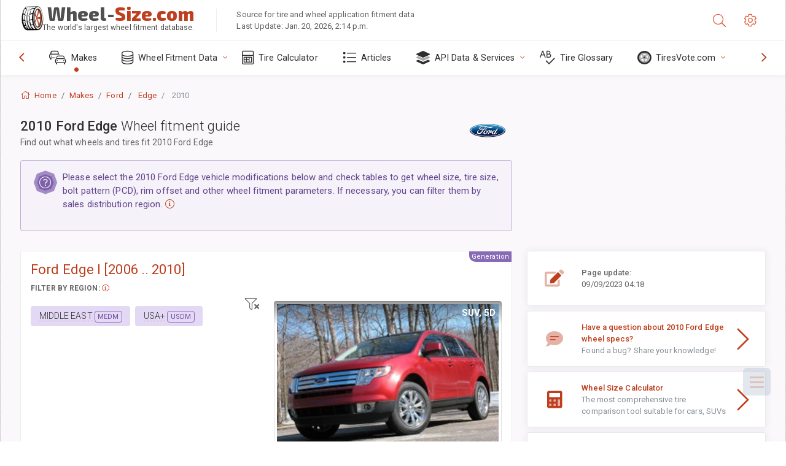

--- FILE ---
content_type: text/html; charset=utf-8
request_url: https://www.wheel-size.com/sublogin/
body_size: 100
content:



<script>window.st = '5H6D0TVB10R48w4867IQStgJSU5XXryiG8Ix0P0A5dDW'</script>


--- FILE ---
content_type: text/html; charset=utf-8
request_url: https://www.google.com/recaptcha/api2/aframe
body_size: 266
content:
<!DOCTYPE HTML><html><head><meta http-equiv="content-type" content="text/html; charset=UTF-8"></head><body><script nonce="aRs4Ofkm85KyuEAC_gQo7A">/** Anti-fraud and anti-abuse applications only. See google.com/recaptcha */ try{var clients={'sodar':'https://pagead2.googlesyndication.com/pagead/sodar?'};window.addEventListener("message",function(a){try{if(a.source===window.parent){var b=JSON.parse(a.data);var c=clients[b['id']];if(c){var d=document.createElement('img');d.src=c+b['params']+'&rc='+(localStorage.getItem("rc::a")?sessionStorage.getItem("rc::b"):"");window.document.body.appendChild(d);sessionStorage.setItem("rc::e",parseInt(sessionStorage.getItem("rc::e")||0)+1);localStorage.setItem("rc::h",'1769043051173');}}}catch(b){}});window.parent.postMessage("_grecaptcha_ready", "*");}catch(b){}</script></body></html>